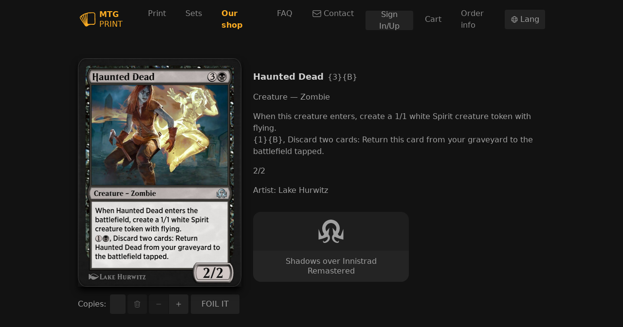

--- FILE ---
content_type: text/html; charset=utf-8
request_url: https://mtg-print.com/cards/sir/117/haunted-dead
body_size: 8864
content:
<!DOCTYPE html><html lang="en"><head><meta charSet="utf-8"/><meta name="viewport" content="width=device-width"/><link rel="shortcut icon" type="image/png" href="/favicon.png"/><link rel="preconnect" href="https://cards.scryfall.io"/><link rel="dns-prefetch" href="https://cards.scryfall.io"/><link rel="preconnect" href="https://svgs.scryfall.io"/><link rel="dns-prefetch" href="https://svgs.scryfall.io"/><script type="text/javascript" src="/js/newrelic.js"></script><script async="" src="https://pagead2.googlesyndication.com/pagead/js/adsbygoogle.js?client=ca-pub-2481066081199771"></script><title>Haunted Dead - Shadows over Innistrad Remastered - MTG Print</title><meta name="description" content="MTG Print. Magic: the Gathering proxy printing and sets visual spoiler in English. Haunted Dead, Shadows over Innistrad Remastered"/><meta property="og:url" content="https://www.mtg-print.com//cards/sir/117/haunted-dead"/><meta property="og:type" content="website"/><meta property="og:title" content="Haunted Dead - Shadows over Innistrad Remastered - MTG Print"/><meta property="og:description" content="MTG Print. Magic: the Gathering proxy printing and sets visual spoiler in English. Haunted Dead, Shadows over Innistrad Remastered"/><meta property="og:image" content="https://cards.scryfall.io/large/front/6/6/66210a3f-010b-4a9b-a08f-97d3ca962b0c.jpg?1678945055"/><meta name="twitter:card" content="summary_large_image"/><meta property="twitter:domain" content="www.mtg-print.com/"/><meta property="twitter:url" content="https://www.mtg-print.com//cards/sir/117/haunted-dead"/><meta name="twitter:title" content="Haunted Dead - Shadows over Innistrad Remastered - MTG Print"/><meta name="twitter:description" content="MTG Print. Magic: the Gathering proxy printing and sets visual spoiler in English. Haunted Dead, Shadows over Innistrad Remastered"/><meta name="twitter:image" content="https://cards.scryfall.io/large/front/6/6/66210a3f-010b-4a9b-a08f-97d3ca962b0c.jpg?1678945055"/><link rel="alternate" hrefLang="en" href="https://www.mtg-print.com//cards/sir/117/haunted-dead"/><link rel="alternate" hrefLang="es" href="https://www.mtg-print.com//es/cards/sir/117/haunted-dead"/><link rel="alternate" hrefLang="en-es" href="https://www.mtg-print.com//en-es/cards/sir/117/haunted-dead"/><link rel="alternate" hrefLang="en-fr" href="https://www.mtg-print.com//en-fr/cards/sir/117/haunted-dead"/><link rel="alternate" hrefLang="en-de" href="https://www.mtg-print.com//en-de/cards/sir/117/haunted-dead"/><link rel="alternate" hrefLang="en-it" href="https://www.mtg-print.com//en-it/cards/sir/117/haunted-dead"/><link rel="alternate" hrefLang="en-pt" href="https://www.mtg-print.com//en-pt/cards/sir/117/haunted-dead"/><link rel="alternate" hrefLang="en-ja" href="https://www.mtg-print.com//en-ja/cards/sir/117/haunted-dead"/><link rel="alternate" hrefLang="en-ko" href="https://www.mtg-print.com//en-ko/cards/sir/117/haunted-dead"/><link rel="alternate" hrefLang="en-ru" href="https://www.mtg-print.com//en-ru/cards/sir/117/haunted-dead"/><link rel="alternate" hrefLang="en-zhs" href="https://www.mtg-print.com//en-zhs/cards/sir/117/haunted-dead"/><link rel="alternate" hrefLang="en-zht" href="https://www.mtg-print.com//en-zht/cards/sir/117/haunted-dead"/><link rel="alternate" hrefLang="es-en" href="https://www.mtg-print.com//es-en/cards/sir/117/haunted-dead"/><link rel="alternate" hrefLang="es-fr" href="https://www.mtg-print.com//es-fr/cards/sir/117/haunted-dead"/><link rel="alternate" hrefLang="es-de" href="https://www.mtg-print.com//es-de/cards/sir/117/haunted-dead"/><link rel="alternate" hrefLang="es-it" href="https://www.mtg-print.com//es-it/cards/sir/117/haunted-dead"/><link rel="alternate" hrefLang="es-pt" href="https://www.mtg-print.com//es-pt/cards/sir/117/haunted-dead"/><link rel="alternate" hrefLang="es-ja" href="https://www.mtg-print.com//es-ja/cards/sir/117/haunted-dead"/><link rel="alternate" hrefLang="es-ko" href="https://www.mtg-print.com//es-ko/cards/sir/117/haunted-dead"/><link rel="alternate" hrefLang="es-ru" href="https://www.mtg-print.com//es-ru/cards/sir/117/haunted-dead"/><link rel="alternate" hrefLang="es-zhs" href="https://www.mtg-print.com//es-zhs/cards/sir/117/haunted-dead"/><link rel="alternate" hrefLang="es-zht" href="https://www.mtg-print.com//es-zht/cards/sir/117/haunted-dead"/><script type="application/ld+json">{"@context":"https://schema.org","@type":"Organization","url":"https://www.mtg-print.com/","logo":"https://www.mtg-print.com//favicon.png","name":"MTG Print","legalName":"MTG Print"}</script><script type="application/ld+json">[{"@context":"https://schema.org","@type":"BreadcrumbList","itemListElement":[{"@type":"ListItem","position":1,"name":"Sets","item":"https://www.mtg-print.com//sets"},{"@type":"ListItem","position":2,"name":"Shadows over Innistrad Remastered","item":"https://www.mtg-print.com//set/shadows-over-innistrad-remastered"},{"@type":"ListItem","position":3,"name":"Haunted Dead","item":"https://www.mtg-print.com//cards/sir/117/haunted-dead"}]}]</script><link rel="preload" as="image" href="https://cards.scryfall.io/large/front/6/6/66210a3f-010b-4a9b-a08f-97d3ca962b0c.jpg?1678945055"/><meta name="next-head-count" content="47"/><link rel="preload" href="/_next/static/css/c0b2e45488aea4da.css" as="style"/><link rel="stylesheet" href="/_next/static/css/c0b2e45488aea4da.css" data-n-g=""/><link rel="preload" href="/_next/static/css/ec49d424b27d4fe5.css" as="style"/><link rel="stylesheet" href="/_next/static/css/ec49d424b27d4fe5.css" data-n-p=""/><noscript data-n-css=""></noscript><script defer="" nomodule="" src="/_next/static/chunks/polyfills-c67a75d1b6f99dc8.js"></script><script src="/_next/static/chunks/webpack-b0f18ad6959d8cc7.js" defer=""></script><script src="/_next/static/chunks/framework-f15a63d217df7ae5.js" defer=""></script><script src="/_next/static/chunks/main-68391b8fef8e221a.js" defer=""></script><script src="/_next/static/chunks/pages/_app-a00bbdf62e57e428.js" defer=""></script><script src="/_next/static/chunks/8680-501f3cc1f4c1b017.js" defer=""></script><script src="/_next/static/chunks/4911-5a3df24821013684.js" defer=""></script><script src="/_next/static/chunks/981-18922eefd8c90249.js" defer=""></script><script src="/_next/static/chunks/3157-5c073956b3cfe26a.js" defer=""></script><script src="/_next/static/chunks/pages/cards/%5Bset%5D/%5Bcollector_number%5D/%5B%5B...slug%5D%5D-4f15827357697f72.js" defer=""></script><script src="/_next/static/dJSb2Y8-DTthTGsAm6yaZ/_buildManifest.js" defer=""></script><script src="/_next/static/dJSb2Y8-DTthTGsAm6yaZ/_ssgManifest.js" defer=""></script></head><body><div id="__next"><div class="file-drop"><div class="file-drop-target"><div class="min-h-[100vh] flex flex-col"><div data-state="closed" class="bg-dark-full sticky top-0 right-0 left-0 z-30"><div class="mx-auto container"><div class="relative flex h-16 lg:h-20 items-center justify-between"><div class="flex flex-1 items-center"><a href="/" class="rounded p-1"><div class="flex items-center leading-5 text-primary-base"><svg viewBox="0 0 200 200" class="h-8"><path d="M110.72807,10.23882l63.92985,-0.71847c13.0451,-0.14369 23.79348,10.94955 23.93957,23.99465l1.40103,110.36245c0.14369,12.85111 -10.15204,24.78737 -22.99118,25.12505c-0.12454,0.00239 -0.24428,0.00479 -0.36882,0.00958l-30.96385,-0.85738l0.05029,-0.76637l-9.79041,1.8369l-19.18806,3.62111l-16.98952,12.52301c-4.15997,3.30259 -9.10068,4.97184 -14.04378,5.10356c-7.156,0.1868 -14.31919,-2.85234 -19.12579,-8.86597c-0.07903,-0.10059 -0.15806,-0.20357 -0.22752,-0.30655l-61.30023,-90.50861c-3.8606,-4.90479 -5.60171,-11.01661 -4.91197,-17.22902c0.69932,-6.27707 3.80073,-11.90991 8.73904,-15.85673c0.04071,-0.03353 0.07903,-0.06466 0.12214,-0.0958l15.09515,-11.29681c1.85366,-2.23685 4.11446,-4.13123 6.69139,-5.56818l2.91461,-1.62136l0.94839,-0.71129l0.0958,0.12933l5.96334,-3.32175l8.69593,-4.76588c2.25122,-1.94946 4.86407,-3.47502 7.73078,-4.47131l1.16153,-0.40235l0.05269,-0.02874l0.00479,0.00958l10.09456,-3.50615c0.10777,-0.03832 0.21794,-0.07185 0.3281,-0.10298l29.56283,-8.03973c3.6714,-2.32067 7.94633,-3.62351 12.37931,-3.6738zM176.68881,156.91537c7.5799,-0.19878 13.67496,-6.53333 13.59114,-14.12042l-1.38426,-109.76612c-0.08382,-7.70923 -6.42316,-13.90727 -14.1276,-13.82105l-64.15258,0.72326c-3.90371,0.10298 -7.48411,1.77224 -10.08259,4.70122c-0.24668,0.27781 -0.50054,0.58915 -0.74721,0.92683c-1.84169,2.46916 -2.79966,5.40772 -2.76373,8.49476l1.38426,109.76851c0.08622,7.70684 6.42316,13.90487 14.1276,13.82105zM88.55116,130.54496l-1.21662,-96.37855c-0.02395,-1.96862 0.19159,-3.89892 0.63465,-5.76695l-3.07986,0.57957c-3.44149,0.64902 -6.49261,2.55058 -8.58816,5.35024c-2.34462,3.13255 -3.27385,7.12966 -2.55058,10.96871l0.01437,0.07185zM55.0966,38.38865c-0.95318,0.93881 -1.77703,2.01652 -2.43084,3.21158c-1.90396,3.46544 -2.25361,7.58948 -0.95797,11.31597c0.01916,0.05987 0.03832,0.11496 0.05508,0.17243l31.20574,101.93235l-18.74021,-107.96275c-0.87893,-4.69164 -0.29218,-9.51739 1.59501,-13.83303l-3.57082,1.24057zM42.52809,56.00564c-1.12082,-3.26187 -1.49203,-6.69858 -1.14716,-10.06343l-2.39012,1.33157l-8.03733,6.01603c-0.752,1.04897 -1.36031,2.20572 -1.80098,3.44389c-1.35073,3.79115 -1.00107,7.97746 0.95078,11.48362c0.04311,0.07903 0.08622,0.16046 0.12693,0.24189l43.62816,89.88833zM9.77763,74.63568c-0.41432,3.70733 0.63944,7.35239 2.97209,10.267c0.07903,0.10059 0.15327,0.20357 0.22752,0.30894l51.58646,76.16547l-42.99111,-88.57592c-1.76026,-3.20679 -2.72781,-6.74647 -2.88348,-10.33166l-3.80791,2.84755c-2.88108,2.33025 -4.69643,5.63523 -5.10356,9.31861z" fill-rule="evenodd" class="fill-current"></path></svg><div class="ml-2"><div class="font-bold">MTG</div><div>PRINT</div></div></div></a><nav class="hidden lg:block ml-8"><ul class="flex space-x-2"><li><a href="/" class="px-4 py-3 flex items-center rounded-md text-white-muted hover:bg-dark-900 hover:text-white-highlight">Print</a></li><li><a href="/sets" class="px-4 py-3 flex items-center rounded-md text-white-muted hover:bg-dark-900 hover:text-white-highlight">Sets</a></li><li><a href="/shop" class="px-4 py-3 flex items-center rounded-md text-white-muted hover:bg-dark-900 hover:text-white-highlight"><span style="color:#F9AB23;font-weight:bold" class="shopNav"> Our shop </span></a></li><li><a href="/shop/faq" class="px-4 py-3 flex items-center rounded-md text-white-muted hover:bg-dark-900 hover:text-white-highlight">FAQ</a></li><li><a href="/shop/contact" class="px-4 py-3 flex items-center rounded-md text-white-muted hover:bg-dark-900 hover:text-white-highlight"><svg xmlns="http://www.w3.org/2000/svg" fill="none" viewBox="0 0 24 24" stroke-width="1.5" stroke="currentColor" aria-hidden="true" class="w-5 mr-1"><path stroke-linecap="round" stroke-linejoin="round" d="M21.75 6.75v10.5a2.25 2.25 0 01-2.25 2.25h-15a2.25 2.25 0 01-2.25-2.25V6.75m19.5 0A2.25 2.25 0 0019.5 4.5h-15a2.25 2.25 0 00-2.25 2.25m19.5 0v.243a2.25 2.25 0 01-1.07 1.916l-7.5 4.615a2.25 2.25 0 01-2.36 0L3.32 8.91a2.25 2.25 0 01-1.07-1.916V6.75"></path></svg>Contact</a></li><li style="align-self:center"><button type="button" class="Button_button__Hzv46 Button_size-default__sl3gk Button_intent-neutral__NqDYA w-full sm:w-auto" id="navRegister">Sign In/Up</button></li><li style="align-self:center"><a href="/shop/cart" class="px-4 py-3 flex items-center rounded-md text-white-muted hover:bg-dark-900 hover:text-white-highlight">Cart</a></li><li style="align-self:center"><a href="/shop/order-info" class="px-4 py-3 flex items-center rounded-md text-white-muted hover:bg-dark-900 hover:text-white-highlight">Order info</a></li></ul></nav><button type="button" class="Button_button__Hzv46 Button_size-default__sl3gk Button_intent-neutral__NqDYA ml-auto"><svg xmlns="http://www.w3.org/2000/svg" fill="none" viewBox="0 0 24 24" stroke-width="1.5" stroke="currentColor" aria-hidden="true" class="w-4"><path stroke-linecap="round" stroke-linejoin="round" d="M12 21a9.004 9.004 0 008.716-6.747M12 21a9.004 9.004 0 01-8.716-6.747M12 21c2.485 0 4.5-4.03 4.5-9S14.485 3 12 3m0 18c-2.485 0-4.5-4.03-4.5-9S9.515 3 12 3m0 0a8.997 8.997 0 017.843 4.582M12 3a8.997 8.997 0 00-7.843 4.582m15.686 0A11.953 11.953 0 0112 10.5c-2.998 0-5.74-1.1-7.843-2.918m15.686 0A8.959 8.959 0 0121 12c0 .778-.099 1.533-.284 2.253m0 0A17.919 17.919 0 0112 16.5c-3.162 0-6.133-.815-8.716-2.247m0 0A9.015 9.015 0 013 12c0-1.605.42-3.113 1.157-4.418"></path></svg> <span>Lang</span></button><button type="button" aria-controls="radix-:Rd6:" aria-expanded="false" data-state="closed" class="lg:hidden ml-2 inline-flex items-center justify-center rounded-md p-2 hover:bg-dark-900"><span class="sr-only">Open main menu</span><svg xmlns="http://www.w3.org/2000/svg" fill="none" viewBox="0 0 24 24" stroke-width="1.5" stroke="currentColor" aria-hidden="true" class="block h-6 w-6"><path stroke-linecap="round" stroke-linejoin="round" d="M3.75 6.75h16.5M3.75 12h16.5m-16.5 5.25h16.5"></path></svg></button></div></div></div></div><section class="pt-6 sm:pt-10 flex-1"><style>
    #nprogress {
      pointer-events: none;
    }
    #nprogress .bar {
      background: #F9AB23;
      position: fixed;
      z-index: 9999;
      top: 0;
      left: 0;
      width: 100%;
      height: 2px;
    }
    #nprogress .peg {
      display: block;
      position: absolute;
      right: 0px;
      width: 100px;
      height: 100%;
      box-shadow: 0 0 10px #F9AB23, 0 0 5px #F9AB23;
      opacity: 1;
      -webkit-transform: rotate(3deg) translate(0px, -4px);
      -ms-transform: rotate(3deg) translate(0px, -4px);
      transform: rotate(3deg) translate(0px, -4px);
    }
    #nprogress .spinner {
      display: block;
      position: fixed;
      z-index: 1031;
      top: 15px;
      right: 15px;
    }
    #nprogress .spinner-icon {
      width: 18px;
      height: 18px;
      box-sizing: border-box;
      border: solid 2px transparent;
      border-top-color: #F9AB23;
      border-left-color: #F9AB23;
      border-radius: 50%;
      -webkit-animation: nprogresss-spinner 400ms linear infinite;
      animation: nprogress-spinner 400ms linear infinite;
    }
    .nprogress-custom-parent {
      overflow: hidden;
      position: relative;
    }
    .nprogress-custom-parent #nprogress .spinner,
    .nprogress-custom-parent #nprogress .bar {
      position: absolute;
    }
    @-webkit-keyframes nprogress-spinner {
      0% {
        -webkit-transform: rotate(0deg);
      }
      100% {
        -webkit-transform: rotate(360deg);
      }
    }
    @keyframes nprogress-spinner {
      0% {
        transform: rotate(0deg);
      }
      100% {
        transform: rotate(360deg);
      }
    }
  </style><div style="position:fixed;z-index:9999;top:16px;left:16px;right:16px;bottom:16px;pointer-events:none"></div><section class="container" id="card-details"><div class="space-y-12 md:flex md:space-x-6 md:space-y-0 max-w-6xl mx-auto"><div class="basis-[336px] shrink-0"><div class="w-full relative shadow-lg shadow-black" data-id="66210a3f-010b-4a9b-a08f-97d3ca962b0c"><div class="relative rounded-[4.75%] w-full" style="padding-bottom:140.00000000000003%"><a href="/cards/sir/117/haunted-dead" class="rounded-[4.75%] block w-full absolute"><div class="relative rounded-[4.75%] w-full" style="padding-bottom:140.00000000000003%"><figure class="absolute inset-0 border border-dark-100 rounded-[4.75%] "><span style="box-sizing:border-box;display:block;overflow:hidden;width:initial;height:initial;background:none;opacity:1;border:0;margin:0;padding:0;position:absolute;top:0;left:0;bottom:0;right:0"><img alt="Haunted Dead" src="https://cards.scryfall.io/large/front/6/6/66210a3f-010b-4a9b-a08f-97d3ca962b0c.jpg?1678945055" decoding="async" data-nimg="fill" class="rounded-[4.75%] bg-dark-900 animate-pulse" style="position:absolute;top:0;left:0;bottom:0;right:0;box-sizing:border-box;padding:0;border:none;margin:auto;display:block;width:0;height:0;min-width:100%;max-width:100%;min-height:100%;max-height:100%"/></span><figcaption class="absolute top-0 left-0 leading-4 w-full text-[12px] pt-[6.75%] pl-[8%] text-transparent text-left">Haunted Dead</figcaption></figure></div></a></div></div><div class="flex items-center mt-4"><label class="mr-2">Copies<!-- -->:</label><div class="flex  space-x-1 justify-center flex-1"><div class="group relative flex-1"><input type="text" class="block w-full rounded px-4 bg-control-input-bg border-none text-control-input-text placeholder:text-[#999] h-[40px]" placeholder="0" disabled="" min="0" step="0.01" value=""/></div><button type="button" class="Button_button__Hzv46 Button_size-default__sl3gk Button_intent-neutral__NqDYA" disabled=""><svg xmlns="http://www.w3.org/2000/svg" fill="none" viewBox="0 0 24 24" stroke-width="1.5" stroke="currentColor" aria-hidden="true"><path stroke-linecap="round" stroke-linejoin="round" d="M14.74 9l-.346 9m-4.788 0L9.26 9m9.968-3.21c.342.052.682.107 1.022.166m-1.022-.165L18.16 19.673a2.25 2.25 0 01-2.244 2.077H8.084a2.25 2.25 0 01-2.244-2.077L4.772 5.79m14.456 0a48.108 48.108 0 00-3.478-.397m-12 .562c.34-.059.68-.114 1.022-.165m0 0a48.11 48.11 0 013.478-.397m7.5 0v-.916c0-1.18-.91-2.164-2.09-2.201a51.964 51.964 0 00-3.32 0c-1.18.037-2.09 1.022-2.09 2.201v.916m7.5 0a48.667 48.667 0 00-7.5 0"></path></svg></button><div class="ButtonGroup_group__mqMo8 flex flex-shrink-0"><button type="button" class="Button_button__Hzv46 Button_size-default__sl3gk Button_intent-neutral__NqDYA" disabled=""><svg xmlns="http://www.w3.org/2000/svg" viewBox="0 0 20 20" fill="currentColor" aria-hidden="true"><path fill-rule="evenodd" d="M4 10a.75.75 0 01.75-.75h10.5a.75.75 0 010 1.5H4.75A.75.75 0 014 10z" clip-rule="evenodd"></path></svg></button><button type="button" class="Button_button__Hzv46 Button_size-default__sl3gk Button_intent-neutral__NqDYA"><svg xmlns="http://www.w3.org/2000/svg" viewBox="0 0 20 20" fill="currentColor" aria-hidden="true"><path d="M10.75 4.75a.75.75 0 00-1.5 0v4.5h-4.5a.75.75 0 000 1.5h4.5v4.5a.75.75 0 001.5 0v-4.5h4.5a.75.75 0 000-1.5h-4.5v-4.5z"></path></svg></button></div></div><div class="flex foilBtn space-x-1 justify-center flex-1"><button type="button" class="Button_button__Hzv46 Button_size-default__sl3gk Button_intent-neutral__NqDYA" foiled="false" style="width:100px">FOIL IT</button></div></div></div><div class="flex-1 xl:flex space-y-8 xl:space-x-8 xl:space-y-0"><div class="space-y-4 flex-1 mt-6"><div class=""><span class="text-lg font-semibold text-white-highlight">Haunted Dead</span><span class="ml-2 font-medium">{3}{B}</span></div><div>Creature — Zombie</div><div class="my-4">When this creature enters, create a 1/1 white Spirit creature token with flying.<br/>{1}{B}, Discard two cards: Return this card from your graveyard to the battlefield tapped.</div><div>2<!-- -->/<!-- -->2</div><div>Artist<!-- -->: <!-- -->Lake Hurwitz</div></div><div class="basis-[320px] md:max-w-[320px] space-y-4"><a class="&quot;transition-none bg-dark-900 hover:bg-dark-800 group focus:z-[1] w-full flex sm:flex-col sm:rounded-2xl relative text-white-medium hover:text-white-highlight rounded-2xl" href="/set/shadows-over-innistrad-remastered"><div class="shrink-0 h-16 sm:h-20 pl-4 sm:pl-0 sm:py-4 flex items-center justify-center"><div class="SetLogo_container__3WX5l flex max-w-[32px] max-h-[32px] sm:max-w-[56px] sm:max-h-[100%]"><div></div></div></div><div class="flex flex-col sm:items-center py-3 px-4 flex-1 justify-center sm:bg-dark-700 sm:group-hover:bg-dark-600 transition-colors rounded-b-2xl"><div class="sm:text-center leading-5">Shadows over Innistrad Remastered</div></div></a></div></div></div></section></section><div><div style="min-height:150px" class="lg:flex lg:space-x-12 lg:space-y-0 space-y-10 mt-16"><ins id="ins1" class="adsbygoogle adbanner-customize" style="display:block;text-align:center;overflow:hidden;min-width:100%;cursor:pointer" data-ad-client="ca-pub-2481066081199771" crossorigin="anonymous" data-ad-slot="8190068320" data-ad-format="auto" data-full-width-responsive="true"></ins></div><footer class="mt-4 flex-shrink-0 py-6 text-white-muted bg-dark-900 [&amp;_a]:text-white-medium hover:[&amp;_a]:text-white-highlight"><div class="container items-start space-y-8 lg:flex lg:space-y-0 lg:space-x-12"><div><div class="mb-3 font-bold uppercase text-white-highlight">Cards languages</div><ul class="space-y-2"><li><a href="/cards/sir/117/haunted-dead" locale="en" class="inline-flex items-center"><div class="mr-2 w-[24px]"><span style="box-sizing:border-box;display:block;overflow:hidden;width:initial;height:initial;background:none;opacity:1;border:0;margin:0;padding:0;position:relative"><span style="box-sizing:border-box;display:block;width:initial;height:initial;background:none;opacity:1;border:0;margin:0;padding:0;padding-top:53%"></span><img alt="" src="[data-uri]" decoding="async" data-nimg="responsive" style="position:absolute;top:0;left:0;bottom:0;right:0;box-sizing:border-box;padding:0;border:none;margin:auto;display:block;width:0;height:0;min-width:100%;max-width:100%;min-height:100%;max-height:100%"/><noscript><img alt="" src="/_next/static/media/us.cefcb2cf.png" decoding="async" data-nimg="responsive" style="position:absolute;top:0;left:0;bottom:0;right:0;box-sizing:border-box;padding:0;border:none;margin:auto;display:block;width:0;height:0;min-width:100%;max-width:100%;min-height:100%;max-height:100%" loading="lazy"/></noscript></span></div> <!-- -->English</a></li><li><a href="/cards/sir/117/haunted-dead" locale="en-es" class="inline-flex items-center"><div class="mr-2 w-[24px]"><span style="box-sizing:border-box;display:block;overflow:hidden;width:initial;height:initial;background:none;opacity:1;border:0;margin:0;padding:0;position:relative"><span style="box-sizing:border-box;display:block;width:initial;height:initial;background:none;opacity:1;border:0;margin:0;padding:0;padding-top:67%"></span><img alt="" src="[data-uri]" decoding="async" data-nimg="responsive" style="position:absolute;top:0;left:0;bottom:0;right:0;box-sizing:border-box;padding:0;border:none;margin:auto;display:block;width:0;height:0;min-width:100%;max-width:100%;min-height:100%;max-height:100%"/><noscript><img alt="" src="/_next/static/media/es.26339510.png" decoding="async" data-nimg="responsive" style="position:absolute;top:0;left:0;bottom:0;right:0;box-sizing:border-box;padding:0;border:none;margin:auto;display:block;width:0;height:0;min-width:100%;max-width:100%;min-height:100%;max-height:100%" loading="lazy"/></noscript></span></div> <!-- -->Spanish (Español)</a></li><li><a href="/cards/sir/117/haunted-dead" locale="en-fr" class="inline-flex items-center"><div class="mr-2 w-[24px]"><span style="box-sizing:border-box;display:block;overflow:hidden;width:initial;height:initial;background:none;opacity:1;border:0;margin:0;padding:0;position:relative"><span style="box-sizing:border-box;display:block;width:initial;height:initial;background:none;opacity:1;border:0;margin:0;padding:0;padding-top:67%"></span><img alt="" src="[data-uri]" decoding="async" data-nimg="responsive" style="position:absolute;top:0;left:0;bottom:0;right:0;box-sizing:border-box;padding:0;border:none;margin:auto;display:block;width:0;height:0;min-width:100%;max-width:100%;min-height:100%;max-height:100%"/><noscript><img alt="" src="/_next/static/media/fr.c477db5d.png" decoding="async" data-nimg="responsive" style="position:absolute;top:0;left:0;bottom:0;right:0;box-sizing:border-box;padding:0;border:none;margin:auto;display:block;width:0;height:0;min-width:100%;max-width:100%;min-height:100%;max-height:100%" loading="lazy"/></noscript></span></div> <!-- -->French (Français)</a></li><li><a href="/cards/sir/117/haunted-dead" locale="en-de" class="inline-flex items-center"><div class="mr-2 w-[24px]"><span style="box-sizing:border-box;display:block;overflow:hidden;width:initial;height:initial;background:none;opacity:1;border:0;margin:0;padding:0;position:relative"><span style="box-sizing:border-box;display:block;width:initial;height:initial;background:none;opacity:1;border:0;margin:0;padding:0;padding-top:60%"></span><img alt="" src="[data-uri]" decoding="async" data-nimg="responsive" style="position:absolute;top:0;left:0;bottom:0;right:0;box-sizing:border-box;padding:0;border:none;margin:auto;display:block;width:0;height:0;min-width:100%;max-width:100%;min-height:100%;max-height:100%"/><noscript><img alt="" src="/_next/static/media/de.776c8441.png" decoding="async" data-nimg="responsive" style="position:absolute;top:0;left:0;bottom:0;right:0;box-sizing:border-box;padding:0;border:none;margin:auto;display:block;width:0;height:0;min-width:100%;max-width:100%;min-height:100%;max-height:100%" loading="lazy"/></noscript></span></div> <!-- -->German (Deutsch)</a></li><li><a href="/cards/sir/117/haunted-dead" locale="en-ja" class="inline-flex items-center"><div class="mr-2 w-[24px]"><span style="box-sizing:border-box;display:block;overflow:hidden;width:initial;height:initial;background:none;opacity:1;border:0;margin:0;padding:0;position:relative"><span style="box-sizing:border-box;display:block;width:initial;height:initial;background:none;opacity:1;border:0;margin:0;padding:0;padding-top:67%"></span><img alt="" src="[data-uri]" decoding="async" data-nimg="responsive" style="position:absolute;top:0;left:0;bottom:0;right:0;box-sizing:border-box;padding:0;border:none;margin:auto;display:block;width:0;height:0;min-width:100%;max-width:100%;min-height:100%;max-height:100%"/><noscript><img alt="" src="/_next/static/media/jp.1ed4634a.png" decoding="async" data-nimg="responsive" style="position:absolute;top:0;left:0;bottom:0;right:0;box-sizing:border-box;padding:0;border:none;margin:auto;display:block;width:0;height:0;min-width:100%;max-width:100%;min-height:100%;max-height:100%" loading="lazy"/></noscript></span></div> <!-- -->Japanese (日本語)</a></li><li><a href="/cards/sir/117/haunted-dead" locale="en-ru" class="inline-flex items-center"><div class="mr-2 w-[24px]"><span style="box-sizing:border-box;display:block;overflow:hidden;width:initial;height:initial;background:none;opacity:1;border:0;margin:0;padding:0;position:relative"><span style="box-sizing:border-box;display:block;width:initial;height:initial;background:none;opacity:1;border:0;margin:0;padding:0;padding-top:67%"></span><img alt="" src="[data-uri]" decoding="async" data-nimg="responsive" style="position:absolute;top:0;left:0;bottom:0;right:0;box-sizing:border-box;padding:0;border:none;margin:auto;display:block;width:0;height:0;min-width:100%;max-width:100%;min-height:100%;max-height:100%"/><noscript><img alt="" src="/_next/static/media/ru.7df9cfe3.png" decoding="async" data-nimg="responsive" style="position:absolute;top:0;left:0;bottom:0;right:0;box-sizing:border-box;padding:0;border:none;margin:auto;display:block;width:0;height:0;min-width:100%;max-width:100%;min-height:100%;max-height:100%" loading="lazy"/></noscript></span></div> <!-- -->Russian (Русский)</a></li><li><a href="/cards/sir/117/haunted-dead" locale="en-it" class="inline-flex items-center"><div class="mr-2 w-[24px]"><span style="box-sizing:border-box;display:block;overflow:hidden;width:initial;height:initial;background:none;opacity:1;border:0;margin:0;padding:0;position:relative"><span style="box-sizing:border-box;display:block;width:initial;height:initial;background:none;opacity:1;border:0;margin:0;padding:0;padding-top:67%"></span><img alt="" src="[data-uri]" decoding="async" data-nimg="responsive" style="position:absolute;top:0;left:0;bottom:0;right:0;box-sizing:border-box;padding:0;border:none;margin:auto;display:block;width:0;height:0;min-width:100%;max-width:100%;min-height:100%;max-height:100%"/><noscript><img alt="" src="/_next/static/media/it.c2db4eef.png" decoding="async" data-nimg="responsive" style="position:absolute;top:0;left:0;bottom:0;right:0;box-sizing:border-box;padding:0;border:none;margin:auto;display:block;width:0;height:0;min-width:100%;max-width:100%;min-height:100%;max-height:100%" loading="lazy"/></noscript></span></div> <!-- -->Italian (Italiano)</a></li><li><a href="/cards/sir/117/haunted-dead" locale="en-ko" class="inline-flex items-center"><div class="mr-2 w-[24px]"><span style="box-sizing:border-box;display:block;overflow:hidden;width:initial;height:initial;background:none;opacity:1;border:0;margin:0;padding:0;position:relative"><span style="box-sizing:border-box;display:block;width:initial;height:initial;background:none;opacity:1;border:0;margin:0;padding:0;padding-top:67%"></span><img alt="" src="[data-uri]" decoding="async" data-nimg="responsive" style="position:absolute;top:0;left:0;bottom:0;right:0;box-sizing:border-box;padding:0;border:none;margin:auto;display:block;width:0;height:0;min-width:100%;max-width:100%;min-height:100%;max-height:100%"/><noscript><img alt="" src="/_next/static/media/kr.38531feb.png" decoding="async" data-nimg="responsive" style="position:absolute;top:0;left:0;bottom:0;right:0;box-sizing:border-box;padding:0;border:none;margin:auto;display:block;width:0;height:0;min-width:100%;max-width:100%;min-height:100%;max-height:100%" loading="lazy"/></noscript></span></div> <!-- -->Korean (한국어)</a></li><li><a href="/cards/sir/117/haunted-dead" locale="en-pt" class="inline-flex items-center"><div class="mr-2 w-[24px]"><span style="box-sizing:border-box;display:block;overflow:hidden;width:initial;height:initial;background:none;opacity:1;border:0;margin:0;padding:0;position:relative"><span style="box-sizing:border-box;display:block;width:initial;height:initial;background:none;opacity:1;border:0;margin:0;padding:0;padding-top:67%"></span><img alt="" src="[data-uri]" decoding="async" data-nimg="responsive" style="position:absolute;top:0;left:0;bottom:0;right:0;box-sizing:border-box;padding:0;border:none;margin:auto;display:block;width:0;height:0;min-width:100%;max-width:100%;min-height:100%;max-height:100%"/><noscript><img alt="" src="/_next/static/media/pt.686eeaae.png" decoding="async" data-nimg="responsive" style="position:absolute;top:0;left:0;bottom:0;right:0;box-sizing:border-box;padding:0;border:none;margin:auto;display:block;width:0;height:0;min-width:100%;max-width:100%;min-height:100%;max-height:100%" loading="lazy"/></noscript></span></div> <!-- -->Portuguese (Português)</a></li><li><a href="/cards/sir/117/haunted-dead" locale="en-zhs" class="inline-flex items-center"><div class="mr-2 w-[24px]"><span style="box-sizing:border-box;display:block;overflow:hidden;width:initial;height:initial;background:none;opacity:1;border:0;margin:0;padding:0;position:relative"><span style="box-sizing:border-box;display:block;width:initial;height:initial;background:none;opacity:1;border:0;margin:0;padding:0;padding-top:67%"></span><img alt="" src="[data-uri]" decoding="async" data-nimg="responsive" style="position:absolute;top:0;left:0;bottom:0;right:0;box-sizing:border-box;padding:0;border:none;margin:auto;display:block;width:0;height:0;min-width:100%;max-width:100%;min-height:100%;max-height:100%"/><noscript><img alt="" src="/_next/static/media/cn.66ce50c8.png" decoding="async" data-nimg="responsive" style="position:absolute;top:0;left:0;bottom:0;right:0;box-sizing:border-box;padding:0;border:none;margin:auto;display:block;width:0;height:0;min-width:100%;max-width:100%;min-height:100%;max-height:100%" loading="lazy"/></noscript></span></div> <!-- -->Simplified Chinese (汉语)</a></li><li><a href="/cards/sir/117/haunted-dead" locale="en-zht" class="inline-flex items-center"><div class="mr-2 w-[24px]"><span style="box-sizing:border-box;display:block;overflow:hidden;width:initial;height:initial;background:none;opacity:1;border:0;margin:0;padding:0;position:relative"><span style="box-sizing:border-box;display:block;width:initial;height:initial;background:none;opacity:1;border:0;margin:0;padding:0;padding-top:67%"></span><img alt="" src="[data-uri]" decoding="async" data-nimg="responsive" style="position:absolute;top:0;left:0;bottom:0;right:0;box-sizing:border-box;padding:0;border:none;margin:auto;display:block;width:0;height:0;min-width:100%;max-width:100%;min-height:100%;max-height:100%"/><noscript><img alt="" src="/_next/static/media/cn.66ce50c8.png" decoding="async" data-nimg="responsive" style="position:absolute;top:0;left:0;bottom:0;right:0;box-sizing:border-box;padding:0;border:none;margin:auto;display:block;width:0;height:0;min-width:100%;max-width:100%;min-height:100%;max-height:100%" loading="lazy"/></noscript></span></div> <!-- -->Traditional Chinese (漢語)</a></li></ul></div><div><div class="mb-3 font-bold uppercase text-white-highlight">Interface languages</div><ul class="space-y-2"><li><a href="/cards/sir/117/haunted-dead" locale="en" class="inline-flex items-center"><div class="mr-2 w-[24px]"><span style="box-sizing:border-box;display:block;overflow:hidden;width:initial;height:initial;background:none;opacity:1;border:0;margin:0;padding:0;position:relative"><span style="box-sizing:border-box;display:block;width:initial;height:initial;background:none;opacity:1;border:0;margin:0;padding:0;padding-top:53%"></span><img alt="" src="[data-uri]" decoding="async" data-nimg="responsive" style="position:absolute;top:0;left:0;bottom:0;right:0;box-sizing:border-box;padding:0;border:none;margin:auto;display:block;width:0;height:0;min-width:100%;max-width:100%;min-height:100%;max-height:100%"/><noscript><img alt="" src="/_next/static/media/us.cefcb2cf.png" decoding="async" data-nimg="responsive" style="position:absolute;top:0;left:0;bottom:0;right:0;box-sizing:border-box;padding:0;border:none;margin:auto;display:block;width:0;height:0;min-width:100%;max-width:100%;min-height:100%;max-height:100%" loading="lazy"/></noscript></span></div> <!-- -->English</a></li><li><a href="/cards/sir/117/haunted-dead" locale="es-en" class="inline-flex items-center"><div class="mr-2 w-[24px]"><span style="box-sizing:border-box;display:block;overflow:hidden;width:initial;height:initial;background:none;opacity:1;border:0;margin:0;padding:0;position:relative"><span style="box-sizing:border-box;display:block;width:initial;height:initial;background:none;opacity:1;border:0;margin:0;padding:0;padding-top:67%"></span><img alt="" src="[data-uri]" decoding="async" data-nimg="responsive" style="position:absolute;top:0;left:0;bottom:0;right:0;box-sizing:border-box;padding:0;border:none;margin:auto;display:block;width:0;height:0;min-width:100%;max-width:100%;min-height:100%;max-height:100%"/><noscript><img alt="" src="/_next/static/media/es.26339510.png" decoding="async" data-nimg="responsive" style="position:absolute;top:0;left:0;bottom:0;right:0;box-sizing:border-box;padding:0;border:none;margin:auto;display:block;width:0;height:0;min-width:100%;max-width:100%;min-height:100%;max-height:100%" loading="lazy"/></noscript></span></div> <!-- -->Spanish (Español)</a></li></ul></div><div class="space-y-1"><div><a href="https://www.printingproxies.com/?ref=3" target="_blank" rel="noreferrer">MTG proxy</a></div><div>Magic: The Gathering <!-- -->is<!-- --> <a href="https://magic.wizards.com" target="_blank" rel="noopenner noreferrer">© Wizards of the Coast</a></div><div>MTG Print is unaffiliated with<!-- --> <a href="https://company.wizards.com" target="_blank" rel="noopenner noreferrer">Wizards of the Coast</a></div><div> <a href="https://mtg-print.com/shop/refund_returns/" rel="noopenner noreferrer">Terms and Policies</a></div><div> <a href="/shop/contact" rel="noopenner noreferrer">Contact us</a></div></div></div></footer></div></div></div></div></div><script id="__NEXT_DATA__" type="application/json">{"props":{"pageProps":{"card":{"id":"66210a3f-010b-4a9b-a08f-97d3ca962b0c","lang":"en","multiverse_ids":[606734],"oracle_id":"03259490-a789-4f96-8c5b-b410425bdd02","card_faces":[],"cmc":4,"layout":"normal","loyalty":null,"mana_cost":"{3}{B}","name":"Haunted Dead","oracle_text":"When this creature enters, create a 1/1 white Spirit creature token with flying.\n{1}{B}, Discard two cards: Return this card from your graveyard to the battlefield tapped.","power":"2","toughness":"2","type_line":"Creature — Zombie","artist":"Lake Hurwitz","booster":false,"border_color":"black","collector_number":"117","flavor_text":null,"image_uris":{"png":"https://cards.scryfall.io/png/front/6/6/66210a3f-010b-4a9b-a08f-97d3ca962b0c.png?1678945055","large":"https://cards.scryfall.io/large/front/6/6/66210a3f-010b-4a9b-a08f-97d3ca962b0c.jpg?1678945055","normal":"https://cards.scryfall.io/normal/front/6/6/66210a3f-010b-4a9b-a08f-97d3ca962b0c.jpg?1678945055","art_crop":"https://cards.scryfall.io/art_crop/front/6/6/66210a3f-010b-4a9b-a08f-97d3ca962b0c.jpg?1678945055"},"printed_name":null,"printed_text":null,"printed_type_line":null,"rarity":"uncommon","set_name":"Shadows over Innistrad Remastered","set":"sir","normalized_name":"Haunted Dead","fallback_multiverse_ids":[],"all_parts_count":2,"all_prints_count":15,"token_variations_count":0},"set":{"id":"c3694ff5-7b12-4f29-8d82-2c9b553ac60e","slug":"shadows-over-innistrad-remastered","name":"Shadows over Innistrad Remastered","code":"sir","card_count":294,"set_type":"masters","icon_svg_uri":"https://svgs.scryfall.io/sets/sir.svg?1763355600","released_at":"2023-03-21","updated_at":"2025-11-19"}},"__lang":"en","__namespaces":{"common":{"Group by":"Group by","Jump to":"Jump to","Preview":"Preview","card_count":{"0":"{{count}} cards","one":"1 card","other":"{{count}} cards"},"date-format":"yyyy-MM-dd","Copies":"Copies","Close":"Close","Cancel":"Cancel","Cards":"Cards","Print":"Print","Sets":"Sets","FAQ":"FAQ","Contribute":"Contribute","Contact":"Contact","Blog":"Blog","new":"new","is":"is","api-error":"An error has occurred, please try again later.","rotate":"Rotate","lang":{"es":"Spanish (Español)","en":"English","fr":"French (Français)","de":"German (Deutsch)","ja":"Japanese (日本語)","ru":"Russian (Русский)","it":"Italian (Italiano)","ko":"Korean (한국어)","pt":"Portuguese (Português)","zhs":"Simplified Chinese (汉语)","zht":"Traditional Chinese (漢語)"},"footer":{"card-lang":"Cards languages","ui-lang":"Interface languages","MTG Print is unaffiliated with":"MTG Print is unaffiliated with"},"base-meta-description":"MTG Print. Magic: the Gathering proxy printing and sets visual spoiler in {{lang}}.","Or":"Or","Lang":"Lang","lang-modal":{"app-lang":"Interface language","cards-lang":"Preferred cards language","alert":"Cards will be displayed in the selected language if available, or in English if not."},"Apply":"Apply","Custom card":"Custom card","restore-cart":{"title":"Previously added cards","description":"Do you want to continue with the cards you had?","restore":"Restore","restoring":"Restoring...","discard":"Discard"},"card-modal":{"details":"Card detail","related":"Related cards","all_prints":"All prints","all_print_custom":"Customs","token_variants":"Token variations","toggle-languages":"Toggle all languages","selection-switch":"Multiple selection","card-link":"Go to card page"},"card-popover":{"all-prints":{"one":"\u003c0\u003e1\u003c/0\u003e print","other":"\u003c0\u003e{{count}}\u003c/0\u003e prints"},"all-parts":{"one":"\u003c0\u003e1\u003c/0\u003e related","other":"\u003c0\u003e{{count}}\u003c/0\u003e related"},"token-variations":{"one":"\u003c0\u003e1\u003c/0\u003e token","other":"\u003c0\u003e{{count}}\u003c/0\u003e tokens"}},"list":{"loading":"Loading list","not-found":"List not found"},"custom-card-drop":{"over":"Drop to upload images","uploading":"Uploading images"}},"cards":{"card-details":"Card detail","related-cards":"Related cards","all-prints":"All prints","all_print_custom":"Customs","token-variations":"Token variations","sets":"Sets","gatherer-link":"View on Gatherer","loyalty":"Loyalty","artist":"Artist"}},"__N_SSP":true},"page":"/cards/[set]/[collector_number]/[[...slug]]","query":{"set":"sir","collector_number":"117","slug":["haunted-dead"]},"buildId":"dJSb2Y8-DTthTGsAm6yaZ","isFallback":false,"gssp":true,"appGip":true,"locale":"en","locales":["en","es","en-es","en-fr","en-de","en-it","en-pt","en-ja","en-ko","en-ru","en-zhs","en-zht","es-en","es-fr","es-de","es-it","es-pt","es-ja","es-ko","es-ru","es-zhs","es-zht"],"defaultLocale":"en","scriptLoader":[]}</script></body></html>

--- FILE ---
content_type: text/html; charset=utf-8
request_url: https://www.google.com/recaptcha/api2/aframe
body_size: 250
content:
<!DOCTYPE HTML><html><head><meta http-equiv="content-type" content="text/html; charset=UTF-8"></head><body><script nonce="1VVUCEmdpPgC_EDY4SPM9Q">/** Anti-fraud and anti-abuse applications only. See google.com/recaptcha */ try{var clients={'sodar':'https://pagead2.googlesyndication.com/pagead/sodar?'};window.addEventListener("message",function(a){try{if(a.source===window.parent){var b=JSON.parse(a.data);var c=clients[b['id']];if(c){var d=document.createElement('img');d.src=c+b['params']+'&rc='+(localStorage.getItem("rc::a")?sessionStorage.getItem("rc::b"):"");window.document.body.appendChild(d);sessionStorage.setItem("rc::e",parseInt(sessionStorage.getItem("rc::e")||0)+1);localStorage.setItem("rc::h",'1769030398283');}}}catch(b){}});window.parent.postMessage("_grecaptcha_ready", "*");}catch(b){}</script></body></html>

--- FILE ---
content_type: application/javascript; charset=UTF-8
request_url: https://mtg-print.com/_next/static/chunks/webpack-b0f18ad6959d8cc7.js
body_size: 2609
content:
!function(){"use strict";var e,t,r,n,o,f,a,c,u,i={},d={};function b(e){var t=d[e];if(void 0!==t)return t.exports;var r=d[e]={id:e,loaded:!1,exports:{}},n=!0;try{i[e].call(r.exports,r,r.exports,b),n=!1}finally{n&&delete d[e]}return r.loaded=!0,r.exports}b.m=i,b.amdO={},e=[],b.O=function(t,r,n,o){if(r){o=o||0;for(var f=e.length;f>0&&e[f-1][2]>o;f--)e[f]=e[f-1];e[f]=[r,n,o];return}for(var a=1/0,f=0;f<e.length;f++){for(var r=e[f][0],n=e[f][1],o=e[f][2],c=!0,u=0;u<r.length;u++)a>=o&&Object.keys(b.O).every(function(e){return b.O[e](r[u])})?r.splice(u--,1):(c=!1,o<a&&(a=o));if(c){e.splice(f--,1);var i=n();void 0!==i&&(t=i)}}return t},b.n=function(e){var t=e&&e.__esModule?function(){return e.default}:function(){return e};return b.d(t,{a:t}),t},r=Object.getPrototypeOf?function(e){return Object.getPrototypeOf(e)}:function(e){return e.__proto__},b.t=function(e,n){if(1&n&&(e=this(e)),8&n||"object"==typeof e&&e&&(4&n&&e.__esModule||16&n&&"function"==typeof e.then))return e;var o=Object.create(null);b.r(o);var f={};t=t||[null,r({}),r([]),r(r)];for(var a=2&n&&e;"object"==typeof a&&!~t.indexOf(a);a=r(a))Object.getOwnPropertyNames(a).forEach(function(t){f[t]=function(){return e[t]}});return f.default=function(){return e},b.d(o,f),o},b.d=function(e,t){for(var r in t)b.o(t,r)&&!b.o(e,r)&&Object.defineProperty(e,r,{enumerable:!0,get:t[r]})},b.f={},b.e=function(e){return Promise.all(Object.keys(b.f).reduce(function(t,r){return b.f[r](e,t),t},[]))},b.u=function(e){return"static/chunks/"+(({5443:"ad7f724d",6350:"72a30a16"})[e]||e)+"."+({357:"93eaf74fbd44e4d5",394:"4e52f925e7861d1c",464:"b68626dbaa321d55",1306:"e7fb1035fc5c0774",1376:"e3dbd4c119c3fedb",1522:"f585b91b84511ebf",2482:"e5ba97705078db76",2903:"8bef0477d147b305",3091:"b6d85dbea3f428a4",3476:"a7d9ef8c5fc12cf4",3529:"25de576de8b5472a",3652:"57a2a2a8ee02a715",4022:"9d4bb45291c65a83",4373:"2f2cfcacf6b1f774",4387:"5fe859c94cae0af9",4681:"d82f44b391a372eb",4767:"34d1422b794d5d1c",4795:"62f2e2a661cb4de2",5443:"ba8034285e37eaf9",6350:"9a7fd8871e4b36e4",6891:"19f9a8998a74e458",6965:"afdd157916268ab4",7056:"832a5cad4e01ae73",7097:"5bc1a8c021f1dfc2",7326:"0465eb7089a8241d",7336:"e8112321b4ec5d61",7447:"434105bbc5a555a9",8594:"5cc918240ee1d0c6",8873:"b301a02ef4615a79",9782:"8b311728f7f58015"})[e]+".js"},b.miniCssF=function(e){return"static/css/"+({731:"ac1a13310405aeca",1448:"ec49d424b27d4fe5",2888:"c0b2e45488aea4da",5405:"e9485543009bd2f9",6552:"df09befa78106309",6909:"91dc9556168a334c",7746:"f7e166cd6874a0de",8563:"b732f5d92078f618",9065:"ec49d424b27d4fe5",9559:"1ef62f857bab02f5"})[e]+".css"},b.g=function(){if("object"==typeof globalThis)return globalThis;try{return this||Function("return this")()}catch(e){if("object"==typeof window)return window}}(),b.hmd=function(e){return(e=Object.create(e)).children||(e.children=[]),Object.defineProperty(e,"exports",{enumerable:!0,set:function(){throw Error("ES Modules may not assign module.exports or exports.*, Use ESM export syntax, instead: "+e.id)}}),e},b.o=function(e,t){return Object.prototype.hasOwnProperty.call(e,t)},n={},o="_N_E:",b.l=function(e,t,r,f){if(n[e]){n[e].push(t);return}if(void 0!==r)for(var a,c,u=document.getElementsByTagName("script"),i=0;i<u.length;i++){var d=u[i];if(d.getAttribute("src")==e||d.getAttribute("data-webpack")==o+r){a=d;break}}a||(c=!0,(a=document.createElement("script")).charset="utf-8",a.timeout=120,b.nc&&a.setAttribute("nonce",b.nc),a.setAttribute("data-webpack",o+r),a.src=b.tu(e)),n[e]=[t];var l=function(t,r){a.onerror=a.onload=null,clearTimeout(s);var o=n[e];if(delete n[e],a.parentNode&&a.parentNode.removeChild(a),o&&o.forEach(function(e){return e(r)}),t)return t(r)},s=setTimeout(l.bind(null,void 0,{type:"timeout",target:a}),12e4);a.onerror=l.bind(null,a.onerror),a.onload=l.bind(null,a.onload),c&&document.head.appendChild(a)},b.r=function(e){"undefined"!=typeof Symbol&&Symbol.toStringTag&&Object.defineProperty(e,Symbol.toStringTag,{value:"Module"}),Object.defineProperty(e,"__esModule",{value:!0})},b.tt=function(){return void 0===f&&(f={createScriptURL:function(e){return e}},"undefined"!=typeof trustedTypes&&trustedTypes.createPolicy&&(f=trustedTypes.createPolicy("nextjs#bundler",f))),f},b.tu=function(e){return b.tt().createScriptURL(e)},b.p="/_next/",a={2272:0},b.f.j=function(e,t){var r=b.o(a,e)?a[e]:void 0;if(0!==r){if(r)t.push(r[2]);else if(2272!=e){var n=new Promise(function(t,n){r=a[e]=[t,n]});t.push(r[2]=n);var o=b.p+b.u(e),f=Error();b.l(o,function(t){if(b.o(a,e)&&(0!==(r=a[e])&&(a[e]=void 0),r)){var n=t&&("load"===t.type?"missing":t.type),o=t&&t.target&&t.target.src;f.message="Loading chunk "+e+" failed.\n("+n+": "+o+")",f.name="ChunkLoadError",f.type=n,f.request=o,r[1](f)}},"chunk-"+e,e)}else a[e]=0}},b.O.j=function(e){return 0===a[e]},c=function(e,t){var r,n,o=t[0],f=t[1],c=t[2],u=0;if(o.some(function(e){return 0!==a[e]})){for(r in f)b.o(f,r)&&(b.m[r]=f[r]);if(c)var i=c(b)}for(e&&e(t);u<o.length;u++)n=o[u],b.o(a,n)&&a[n]&&a[n][0](),a[n]=0;return b.O(i)},(u=self.webpackChunk_N_E=self.webpackChunk_N_E||[]).forEach(c.bind(null,0)),u.push=c.bind(null,u.push.bind(u))}();

--- FILE ---
content_type: application/javascript; charset=UTF-8
request_url: https://mtg-print.com/_next/static/chunks/981-18922eefd8c90249.js
body_size: 3954
content:
"use strict";(self.webpackChunk_N_E=self.webpackChunk_N_E||[]).push([[981],{85873:function(e,t){/*!
 * content-type
 * Copyright(c) 2015 Douglas Christopher Wilson
 * MIT Licensed
 */var r=/; *([!#$%&'*+.^_`|~0-9A-Za-z-]+) *= *("(?:[\u000b\u0020\u0021\u0023-\u005b\u005d-\u007e\u0080-\u00ff]|\\[\u000b\u0020-\u00ff])*"|[!#$%&'*+.^_`|~0-9A-Za-z-]+) */g,n=/\\([\u000b\u0020-\u00ff])/g,i=/^[!#$%&'*+.^_`|~0-9A-Za-z-]+\/[!#$%&'*+.^_`|~0-9A-Za-z-]+$/;function o(e){this.parameters=Object.create(null),this.type=e}t.Q=function(e){if(!e)throw TypeError("argument string is required");var t,a,s,l="object"==typeof e?function(e){var t;if("function"==typeof e.getHeader?t=e.getHeader("content-type"):"object"==typeof e.headers&&(t=e.headers&&e.headers["content-type"]),"string"!=typeof t)throw TypeError("content-type header is missing from object");return t}(e):e;if("string"!=typeof l)throw TypeError("argument string is required to be a string");var u=l.indexOf(";"),c=-1!==u?l.substr(0,u).trim():l.trim();if(!i.test(c))throw TypeError("invalid media type");var f=new o(c.toLowerCase());if(-1!==u){for(r.lastIndex=u;a=r.exec(l);){if(a.index!==u)throw TypeError("invalid parameter format");u+=a[0].length,t=a[1].toLowerCase(),'"'===(s=a[2])[0]&&(s=s.substr(1,s.length-2).replace(n,"$1")),f.parameters[t]=s}if(u!==l.length)throw TypeError("invalid parameter format")}return f}},27307:function(e,t,r){r.d(t,{Z:function(){return o}});var n=r(39581),i=r(39217);function o(e,t){(0,i.Z)(2,arguments);var r=(0,n.Z)(e),o=(0,n.Z)(t);return r.getTime()>o.getTime()}},2164:function(e,t,r){r.d(t,{Q:function(){return I}});var n=r(13659),i=r(74987);function o(e,t){return(o=Object.setPrototypeOf?Object.setPrototypeOf.bind():function(e,t){return e.__proto__=t,e})(e,t)}var a=r(52752),s=r(85873),l=new Map,u=function(e){return e.cloneNode(!0)},c=function(){return"file:"===window.location.protocol},f=function(e,t,r){var n=new XMLHttpRequest;n.onreadystatechange=function(){try{if(!/\.svg/i.test(e)&&2===n.readyState){var t=n.getResponseHeader("Content-Type");if(!t)throw Error("Content type not found");var i=(0,s.Q)(t).type;if(!("image/svg+xml"===i||"text/plain"===i))throw Error("Invalid content type: ".concat(i))}if(4===n.readyState){if(404===n.status||null===n.responseXML)throw Error(c()?"Note: SVG injection ajax calls do not work locally without adjusting security settings in your browser. Or consider using a local webserver.":"Unable to load SVG file: "+e);if(200===n.status||c()&&0===n.status)r(null,n);else throw Error("There was a problem injecting the SVG: "+n.status+" "+n.statusText)}}catch(o){if(n.abort(),o instanceof Error)r(o,n);else throw o}},n.open("GET",e),n.withCredentials=t,n.overrideMimeType&&n.overrideMimeType("text/xml"),n.send()},p={},d=function(e,t){p[e]=p[e]||[],p[e].push(t)},h=function(e){for(var t=function(t,r){setTimeout(function(){if(Array.isArray(p[e])){var r=l.get(e),n=p[e][t];r instanceof SVGSVGElement&&n(null,u(r)),r instanceof Error&&n(r),t===p[e].length-1&&delete p[e]}},0)},r=0,n=p[e].length;r<n;r++)t(r)},m=function(e,t,r){if(l.has(e)){var n=l.get(e);if(void 0===n){d(e,r);return}if(n instanceof SVGSVGElement){r(null,u(n));return}}l.set(e,void 0),d(e,r),f(e,t,function(t,r){t?l.set(e,t):r.responseXML instanceof Document&&r.responseXML.documentElement&&r.responseXML.documentElement instanceof SVGSVGElement&&l.set(e,r.responseXML.documentElement),h(e)})},v=function(e,t,r){f(e,t,function(e,t){e?r(e):t.responseXML instanceof Document&&t.responseXML.documentElement&&t.responseXML.documentElement instanceof SVGSVGElement&&r(null,t.responseXML.documentElement)})},g=0,b=[],y={},w="http://www.w3.org/1999/xlink",E=function(e,t,r,n,i,o,s){var l=e.getAttribute("data-src")||e.getAttribute("src");if(!l){s(Error("Invalid data-src or src attribute"));return}if(-1!==b.indexOf(e)){b.splice(b.indexOf(e),1),e=null;return}b.push(e),e.setAttribute("src",""),(n?m:v)(l,i,function(n,i){if(!i){b.splice(b.indexOf(e),1),e=null,s(n);return}var u,c,f=e.getAttribute("id");f&&i.setAttribute("id",f);var p=e.getAttribute("title");p&&i.setAttribute("title",p);var d=e.getAttribute("width");d&&i.setAttribute("width",d);var h=e.getAttribute("height");h&&i.setAttribute("height",h);var m=Array.from(new Set((0,a.__spreadArray)((0,a.__spreadArray)((0,a.__spreadArray)([],(i.getAttribute("class")||"").split(" "),!0),["injected-svg"],!1),(e.getAttribute("class")||"").split(" "),!0))).join(" ").trim();i.setAttribute("class",m);var v=e.getAttribute("style");v&&i.setAttribute("style",v),i.setAttribute("data-src",l);var E=[].filter.call(e.attributes,function(e){return/^data-\w[\w-]*$/.test(e.name)});if(Array.prototype.forEach.call(E,function(e){e.name&&e.value&&i.setAttribute(e.name,e.value)}),r){var A,S,x,R,C={clipPath:["clip-path"],"color-profile":["color-profile"],cursor:["cursor"],filter:["filter"],linearGradient:["fill","stroke"],marker:["marker","marker-start","marker-mid","marker-end"],mask:["mask"],path:[],pattern:["fill","stroke"],radialGradient:["fill","stroke"]};Object.keys(C).forEach(function(e){S=C[e],A=i.querySelectorAll(e+"[id]");for(var t=0,r=A.length;t<r;t++)!function(e,t){R=(x=A[e].id)+"-"+ ++g,Array.prototype.forEach.call(S,function(e){r=i.querySelectorAll("["+e+'*="'+x+'"]');for(var t=0,n=r.length;t<n;t++){var o=r[t].getAttribute(e);(!o||o.match(RegExp('url\\("?#'+x+'"?\\)')))&&r[t].setAttribute(e,"url(#"+R+")")}});for(var r,n=i.querySelectorAll("[*|href]"),o=[],a=0,s=n.length;a<s;a++){var l=n[a].getAttributeNS(w,"href");l&&l.toString()==="#"+A[e].id&&o.push(n[a])}for(var u=0,c=o.length;u<c;u++)o[u].setAttributeNS(w,"href","#"+R);A[e].id=R}(t)})}i.removeAttribute("xmlns:a");for(var j=i.querySelectorAll("script"),k=[],I=0,q=j.length;I<q;I++)(c=j[I].getAttribute("type"))&&"application/ecmascript"!==c&&"application/javascript"!==c&&"text/javascript"!==c||((u=j[I].innerText||j[I].textContent)&&k.push(u),i.removeChild(j[I]));if(k.length>0&&("always"===t||"once"===t&&!y[l])){for(var _=0,G=k.length;_<G;_++)Function(k[_])(window);y[l]=!0}var M=i.querySelectorAll("style");if(Array.prototype.forEach.call(M,function(e){e.textContent+=""}),i.setAttribute("xmlns","http://www.w3.org/2000/svg"),i.setAttribute("xmlns:xlink",w),o(i),!e.parentNode){b.splice(b.indexOf(e),1),e=null,s(Error("Parent node is null"));return}e.parentNode.replaceChild(i,e),b.splice(b.indexOf(e),1),e=null,s(null,i)})},A=function(e,t){var r=void 0===t?{}:t,n=r.afterAll,i=void 0===n?function(){}:n,o=r.afterEach,a=void 0===o?function(){}:o,s=r.beforeEach,l=void 0===s?function(){}:s,u=r.cacheRequests,c=void 0===u||u,f=r.evalScripts,p=void 0===f?"never":f,d=r.httpRequestWithCredentials,h=void 0!==d&&d,m=r.renumerateIRIElements,v=void 0===m||m;if(e&&"length"in e)for(var g=0,b=0,y=e.length;b<y;b++)E(e[b],p,v,c,h,l,function(t,r){a(t,r),e&&"length"in e&&e.length===++g&&i(g)});else e?E(e,p,v,c,h,l,function(t,r){a(t,r),i(1),e=null}):i(0)},S=r(96948),x=r(32466),R=function(e,t){for(var r in e)if(!(r in t))return!0;for(var n in t)if(e[n]!==t[n])return!0;return!1},C=["afterInjection","beforeInjection","evalScripts","fallback","httpRequestWithCredentials","loading","renumerateIRIElements","src","useRequestCache","wrapper"],j="http://www.w3.org/2000/svg",k="http://www.w3.org/1999/xlink",I=function(e){function t(){for(var t,r=arguments.length,n=Array(r),i=0;i<r;i++)n[i]=arguments[i];return(t=e.call.apply(e,[this].concat(n))||this).initialState={hasError:!1,isLoading:!0},t.state=t.initialState,t._isMounted=!1,t.reactWrapper=void 0,t.nonReactWrapper=void 0,t.refCallback=function(e){t.reactWrapper=e},t}(r=t).prototype=Object.create(e.prototype),r.prototype.constructor=r,o(r,e);var r,a=t.prototype;return a.renderSVG=function(){var e=this;if(this.reactWrapper instanceof Node){var t,r,n=this.props,i=n.beforeInjection,o=n.evalScripts,a=n.httpRequestWithCredentials,s=n.renumerateIRIElements,l=n.src,u=n.useRequestCache,c=this.props.afterInjection,f=this.props.wrapper;"svg"===f?((t=document.createElementNS(j,f)).setAttribute("xmlns",j),t.setAttribute("xmlns:xlink",k),r=document.createElementNS(j,f)):(t=document.createElement(f),r=document.createElement(f)),t.appendChild(r),r.dataset.src=l,this.nonReactWrapper=this.reactWrapper.appendChild(t),A(r,{afterEach:function(t,r){if(t&&(e.removeSVG(),!e._isMounted)){c(t);return}e._isMounted&&e.setState(function(){return{hasError:!!t,isLoading:!1}},function(){c(t,r)})},beforeEach:i,cacheRequests:u,evalScripts:o,httpRequestWithCredentials:a,renumerateIRIElements:s})}},a.removeSVG=function(){var e;null!=(e=this.nonReactWrapper)&&e.parentNode&&(this.nonReactWrapper.parentNode.removeChild(this.nonReactWrapper),this.nonReactWrapper=null)},a.componentDidMount=function(){this._isMounted=!0,this.renderSVG()},a.componentDidUpdate=function(e){var t=this;R(e,this.props)&&this.setState(function(){return t.initialState},function(){t.removeSVG(),t.renderSVG()})},a.componentWillUnmount=function(){this._isMounted=!1,this.removeSVG()},a.render=function(){var e=this.props;e.afterInjection,e.beforeInjection,e.evalScripts;var t=e.fallback;e.httpRequestWithCredentials;var r=e.loading;e.renumerateIRIElements,e.src,e.useRequestCache;var o=e.wrapper,a=(0,i.Z)(e,C);return x.createElement(o,(0,n.Z)({},a,{ref:this.refCallback},"svg"===o?{xmlns:j,xmlnsXlink:k}:{}),this.state.isLoading&&r&&x.createElement(r,null),this.state.hasError&&t&&x.createElement(t,null))},t}(x.Component);I.defaultProps={afterInjection:function(){},beforeInjection:function(){},evalScripts:"never",fallback:null,httpRequestWithCredentials:!1,loading:null,renumerateIRIElements:!0,useRequestCache:!0,wrapper:"div"},I.propTypes={afterInjection:S.func,beforeInjection:S.func,evalScripts:S.oneOf(["always","once","never"]),fallback:S.oneOfType([S.func,S.object,S.string]),httpRequestWithCredentials:S.bool,loading:S.oneOfType([S.func,S.object,S.string]),renumerateIRIElements:S.bool,src:S.string.isRequired,useRequestCache:S.bool,wrapper:S.oneOf(["div","span","svg"])}}}]);